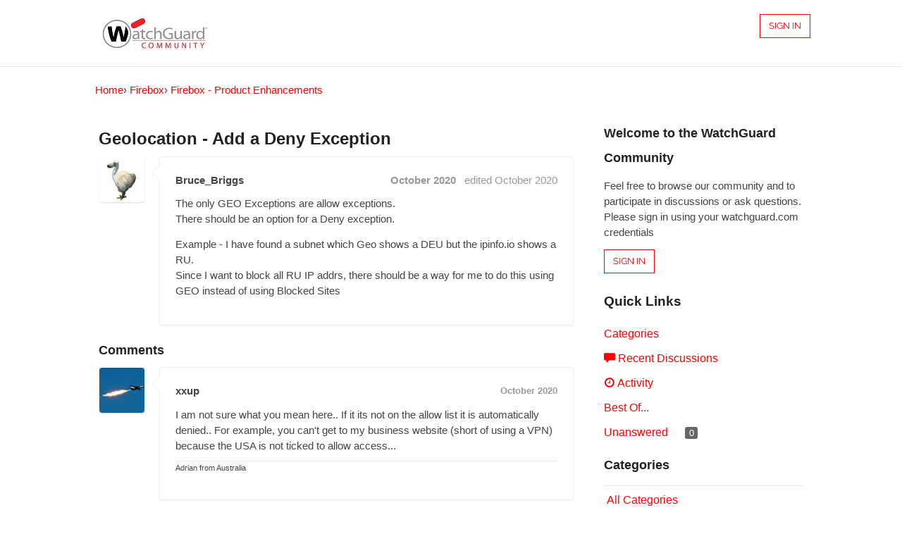

--- FILE ---
content_type: image/svg+xml
request_url: https://wd.vanillicon.com/v2/de5cb153cf588b4d5ee5d5202463378b.svg
body_size: 1323
content:
<?xml version="1.0" encoding="UTF-8" standalone="no"?>
<svg xmlns="http://www.w3.org/2000/svg" xmlns:xlink="http://www.w3.org/1999/xlink" width="40px" height="40px" viewBox="0 0 40 40" version="1.1"><title>Happy Friendly</title><desc>Your unique vanillicon is crafted with love by the team at vanillaforums.com.</desc><defs/><g id="vanillicon" stroke="none" stroke-width="1" fill="none" fill-rule="evenodd"><rect id="background" fill="#5166BC" x="-2" y="-2" width="44" height="44"/><g id="avatar" transform="rotate(-1, 20, 20) translate(3.000000, 3.000000)"><g id="body" transform="translate(1.000000, 1.000000)" fill="#553547"><circle id="b" cx="16" cy="16" r="16"/><path d="M24.5,1.5 L26.5,8.5 L31.5,3 L24.5,1.5 Z" id="r" transform="translate(28.000000, 5.000000) scale(-1, 1) translate(-28.000000, -5.000000) "/><path d="M0.5,1.5 L2.5,8.5 L7.5,3 L0.5,1.5 Z" id="l"/></g><g id="eyes" transform="translate(8.000000, 11.000000)" fill="#FFE34D"><path d="M3,6 C4.65685425,6 6,4.65685425 6,3 C6,1.34314575 4.65685425,0 3,0 C1.34314575,0 0,1.34314575 0,3 C0,4.65685425 1.34314575,6 3,6 Z" id="left_eye"/><circle id="right_eye" cx="15" cy="3" r="3"/></g><g id="mouth" transform="translate(7.000000, 19.000000)" fill="#FFE34D"><path d="M10,6 C6.85550811,6 4.04347914,4.16987949 2.74086274,1.36769357 C2.39164954,0.616466815 1.4995667,0.29057043 0.74833994,0.639783626 C-0.00288681965,0.988996821 -0.328783205,1.88107967 0.0204299911,2.63230643 C1.81062632,6.48337335 5.67749028,9 10,9 C14.3225097,9 18.1893737,6.48337335 19.97957,2.63230643 C20.3287832,1.88107967 20.0028868,0.988996821 19.2516601,0.639783626 C18.5004333,0.29057043 17.6083505,0.616466815 17.2591373,1.36769357 C15.9565209,4.16987949 13.1444919,6 10,6 Z" id="mouth"/></g><g id="circle" fill="#FFE34D"><path d="M1.49461102,1.46173693 C0.945302524,1.48286904 0.475903005,1.95704137 0.461736917,2.49461104 C0.461736917,2.49461104 -1.00299467e-08,8.00000011 2.49999998,10.4999998 C2.49999998,10.4999998 7.50000002,5.5 9.50000001,3.50000001 C6.99999999,1.00000002 1.49461102,1.46173693 1.49461102,1.46173693 Z M4.5,7.5 C3.00000002,5.99999996 3.04242827,4.48629307 3.04242827,4.48629307 C3.01899579,4.21772082 3.22660638,4.01290267 3.49791209,4.04524294 C3.49791209,4.04524294 5,4 6.50000006,5.53953457 C6.16963542,6.01573659 4.5,7.5 4.5,7.5 Z" id="l"/><path d="M32.505389,1.46173692 C33.0546975,1.48286904 33.524097,1.95704135 33.5382631,2.49461102 C33.5382631,2.49461102 34,7.99999999 31.5,10.5 C31.5,10.5 26.4999995,5.49999998 24.4999995,3.49999999 C27,0.999999991 32.505389,1.46173692 32.505389,1.46173692 Z M29.5,7.50000004 C31,6 30.9575717,4.48629308 30.9575717,4.48629308 C30.9810042,4.21772083 30.7733936,4.01257133 30.5020879,4.04408112 C30.5020879,4.04408112 29,3.99999999 27.5,5.50000004 L29.5,7.50000004 Z" id="r"/><path d="M34,17 C34,7.61115925 26.3888407,0 17,0 C7.61115925,0 0,7.61115925 0,17 C0,26.3888407 7.61115925,34 17,34 C26.3888407,34 34,26.3888407 34,17 Z M3,17 C3,9.2680135 9.2680135,3 17,3 C24.7319865,3 31,9.2680135 31,17 C31,24.7319865 24.7319865,31 17,31 C9.2680135,31 3,24.7319865 3,17 Z" id="c"/></g></g></g></svg>
